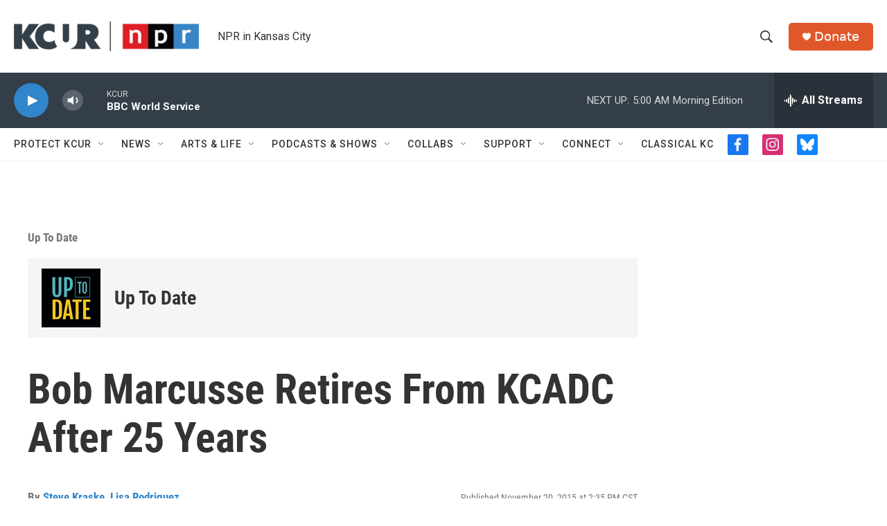

--- FILE ---
content_type: text/html; charset=utf-8
request_url: https://www.google.com/recaptcha/api2/aframe
body_size: 267
content:
<!DOCTYPE HTML><html><head><meta http-equiv="content-type" content="text/html; charset=UTF-8"></head><body><script nonce="16hVXbSotbfz7xP_HAz8nA">/** Anti-fraud and anti-abuse applications only. See google.com/recaptcha */ try{var clients={'sodar':'https://pagead2.googlesyndication.com/pagead/sodar?'};window.addEventListener("message",function(a){try{if(a.source===window.parent){var b=JSON.parse(a.data);var c=clients[b['id']];if(c){var d=document.createElement('img');d.src=c+b['params']+'&rc='+(localStorage.getItem("rc::a")?sessionStorage.getItem("rc::b"):"");window.document.body.appendChild(d);sessionStorage.setItem("rc::e",parseInt(sessionStorage.getItem("rc::e")||0)+1);localStorage.setItem("rc::h",'1768372647465');}}}catch(b){}});window.parent.postMessage("_grecaptcha_ready", "*");}catch(b){}</script></body></html>